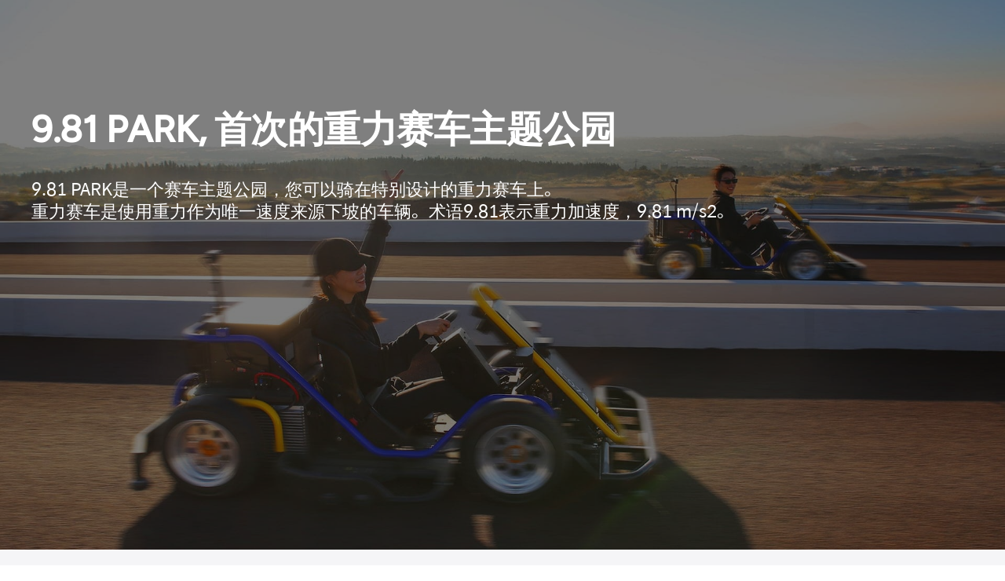

--- FILE ---
content_type: text/html; charset=UTF-8
request_url: https://www.981park.com/cn/
body_size: 663
content:
<!DOCTYPE html>
<html lang="en">
  <head>
    <meta charset="utf-8">
    <title> 9.81 PARK JEJU </title>
    <lnik rel="icon" href="../public/favicon.ico"/>
    <meta name="description" content="">
    <meta name="author" content="">
    <meta name="viewport" content="width=device-width, initial-scale=1.0, maximum-scale=1.0, user-scalable=no">
    <meta name="apple-mobile-web-app-capable" content="yes">
    <meta name="mobile-web-app-capable" content="yes">
    <meta http-equiv="X-UA-Compatible" content="IE=edge">
  </head>

  <body>
    <div id="root"></div>
  <script src="/static/js/bundle.js"></script><script src="/static/js/0.chunk.js"></script><script src="/static/js/main.chunk.js"></script></body>

  <script async src="https://www.googletagmanager.com/gtag/js?id=UA-139882037-1"></script>
  <script>
    window.dataLayer = window.dataLayer || [];
    function gtag(){dataLayer.push(arguments);}
    gtag('js', new Date());
    gtag('config', 'UA-139882037-1');
    gtag('config', 'AW-11128027508');
    if(/MSIE \d|Trident.*rv:/.test(navigator.userAgent)) {
      if (confirm('사용하고 계신 브라우저는 일부 기능이 지원되지않습니다. 원활한 사용을 위해 엣지로 이동할것을 권장합니다.')) {
        window.location = 'microsoft-edge:' + window.location
      }
    }
  </script>
</html>


--- FILE ---
content_type: text/html
request_url: https://www.981park.com/sockjs-node/708/3khwbenu/xhr_streaming?t=1769900971994
body_size: 33
content:
<html>
<head><title>301 Moved Permanently</title></head>
<body>
<center><h1>301 Moved Permanently</h1></center>
<hr><center>nginx</center>
</body>
</html>


--- FILE ---
content_type: text/html
request_url: https://www.981park.com/sockjs-node/708/3khwbenu/xhr_streaming?t=1769900972042
body_size: 34
content:
<html>
<head><title>301 Moved Permanently</title></head>
<body>
<center><h1>301 Moved Permanently</h1></center>
<hr><center>nginx</center>
</body>
</html>


--- FILE ---
content_type: text/html
request_url: https://www.981park.com/sockjs-node/708/3khwbenu/xhr_streaming?t=1769900972816
body_size: 35
content:
<html>
<head><title>301 Moved Permanently</title></head>
<body>
<center><h1>301 Moved Permanently</h1></center>
<hr><center>nginx</center>
</body>
</html>


--- FILE ---
content_type: application/javascript; charset=UTF-8
request_url: https://www.981park.com/static/js/bundle.js
body_size: 6296
content:
/******/ (function(modules) { // webpackBootstrap
/******/ 	// install a JSONP callback for chunk loading
/******/ 	function webpackJsonpCallback(data) {
/******/ 		var chunkIds = data[0];
/******/ 		var moreModules = data[1];
/******/ 		var executeModules = data[2];
/******/
/******/ 		// add "moreModules" to the modules object,
/******/ 		// then flag all "chunkIds" as loaded and fire callback
/******/ 		var moduleId, chunkId, i = 0, resolves = [];
/******/ 		for(;i < chunkIds.length; i++) {
/******/ 			chunkId = chunkIds[i];
/******/ 			if(Object.prototype.hasOwnProperty.call(installedChunks, chunkId) && installedChunks[chunkId]) {
/******/ 				resolves.push(installedChunks[chunkId][0]);
/******/ 			}
/******/ 			installedChunks[chunkId] = 0;
/******/ 		}
/******/ 		for(moduleId in moreModules) {
/******/ 			if(Object.prototype.hasOwnProperty.call(moreModules, moduleId)) {
/******/ 				modules[moduleId] = moreModules[moduleId];
/******/ 			}
/******/ 		}
/******/ 		if(parentJsonpFunction) parentJsonpFunction(data);
/******/
/******/ 		while(resolves.length) {
/******/ 			resolves.shift()();
/******/ 		}
/******/
/******/ 		// add entry modules from loaded chunk to deferred list
/******/ 		deferredModules.push.apply(deferredModules, executeModules || []);
/******/
/******/ 		// run deferred modules when all chunks ready
/******/ 		return checkDeferredModules();
/******/ 	};
/******/ 	function checkDeferredModules() {
/******/ 		var result;
/******/ 		for(var i = 0; i < deferredModules.length; i++) {
/******/ 			var deferredModule = deferredModules[i];
/******/ 			var fulfilled = true;
/******/ 			for(var j = 1; j < deferredModule.length; j++) {
/******/ 				var depId = deferredModule[j];
/******/ 				if(installedChunks[depId] !== 0) fulfilled = false;
/******/ 			}
/******/ 			if(fulfilled) {
/******/ 				deferredModules.splice(i--, 1);
/******/ 				result = __webpack_require__(__webpack_require__.s = deferredModule[0]);
/******/ 			}
/******/ 		}
/******/
/******/ 		return result;
/******/ 	}
/******/ 	function hotDisposeChunk(chunkId) {
/******/ 		delete installedChunks[chunkId];
/******/ 	}
/******/ 	var parentHotUpdateCallback = this["webpackHotUpdate"];
/******/ 	this["webpackHotUpdate"] = // eslint-disable-next-line no-unused-vars
/******/ 	function webpackHotUpdateCallback(chunkId, moreModules) {
/******/ 		hotAddUpdateChunk(chunkId, moreModules);
/******/ 		if (parentHotUpdateCallback) parentHotUpdateCallback(chunkId, moreModules);
/******/ 	} ;
/******/
/******/ 	// eslint-disable-next-line no-unused-vars
/******/ 	function hotDownloadUpdateChunk(chunkId) {
/******/ 		var script = document.createElement("script");
/******/ 		script.charset = "utf-8";
/******/ 		script.src = __webpack_require__.p + "" + chunkId + "." + hotCurrentHash + ".hot-update.js";
/******/ 		if (null) script.crossOrigin = null;
/******/ 		document.head.appendChild(script);
/******/ 	}
/******/
/******/ 	// eslint-disable-next-line no-unused-vars
/******/ 	function hotDownloadManifest(requestTimeout) {
/******/ 		requestTimeout = requestTimeout || 10000;
/******/ 		return new Promise(function(resolve, reject) {
/******/ 			if (typeof XMLHttpRequest === "undefined") {
/******/ 				return reject(new Error("No browser support"));
/******/ 			}
/******/ 			try {
/******/ 				var request = new XMLHttpRequest();
/******/ 				var requestPath = __webpack_require__.p + "" + hotCurrentHash + ".hot-update.json";
/******/ 				request.open("GET", requestPath, true);
/******/ 				request.timeout = requestTimeout;
/******/ 				request.send(null);
/******/ 			} catch (err) {
/******/ 				return reject(err);
/******/ 			}
/******/ 			request.onreadystatechange = function() {
/******/ 				if (request.readyState !== 4) return;
/******/ 				if (request.status === 0) {
/******/ 					// timeout
/******/ 					reject(
/******/ 						new Error("Manifest request to " + requestPath + " timed out.")
/******/ 					);
/******/ 				} else if (request.status === 404) {
/******/ 					// no update available
/******/ 					resolve();
/******/ 				} else if (request.status !== 200 && request.status !== 304) {
/******/ 					// other failure
/******/ 					reject(new Error("Manifest request to " + requestPath + " failed."));
/******/ 				} else {
/******/ 					// success
/******/ 					try {
/******/ 						var update = JSON.parse(request.responseText);
/******/ 					} catch (e) {
/******/ 						reject(e);
/******/ 						return;
/******/ 					}
/******/ 					resolve(update);
/******/ 				}
/******/ 			};
/******/ 		});
/******/ 	}
/******/
/******/ 	var hotApplyOnUpdate = true;
/******/ 	// eslint-disable-next-line no-unused-vars
/******/ 	var hotCurrentHash = "c87e65ce6e36ec3f4f9b";
/******/ 	var hotRequestTimeout = 10000;
/******/ 	var hotCurrentModuleData = {};
/******/ 	var hotCurrentChildModule;
/******/ 	// eslint-disable-next-line no-unused-vars
/******/ 	var hotCurrentParents = [];
/******/ 	// eslint-disable-next-line no-unused-vars
/******/ 	var hotCurrentParentsTemp = [];
/******/
/******/ 	// eslint-disable-next-line no-unused-vars
/******/ 	function hotCreateRequire(moduleId) {
/******/ 		var me = installedModules[moduleId];
/******/ 		if (!me) return __webpack_require__;
/******/ 		var fn = function(request) {
/******/ 			if (me.hot.active) {
/******/ 				if (installedModules[request]) {
/******/ 					if (installedModules[request].parents.indexOf(moduleId) === -1) {
/******/ 						installedModules[request].parents.push(moduleId);
/******/ 					}
/******/ 				} else {
/******/ 					hotCurrentParents = [moduleId];
/******/ 					hotCurrentChildModule = request;
/******/ 				}
/******/ 				if (me.children.indexOf(request) === -1) {
/******/ 					me.children.push(request);
/******/ 				}
/******/ 			} else {
/******/ 				console.warn(
/******/ 					"[HMR] unexpected require(" +
/******/ 						request +
/******/ 						") from disposed module " +
/******/ 						moduleId
/******/ 				);
/******/ 				hotCurrentParents = [];
/******/ 			}
/******/ 			return __webpack_require__(request);
/******/ 		};
/******/ 		var ObjectFactory = function ObjectFactory(name) {
/******/ 			return {
/******/ 				configurable: true,
/******/ 				enumerable: true,
/******/ 				get: function() {
/******/ 					return __webpack_require__[name];
/******/ 				},
/******/ 				set: function(value) {
/******/ 					__webpack_require__[name] = value;
/******/ 				}
/******/ 			};
/******/ 		};
/******/ 		for (var name in __webpack_require__) {
/******/ 			if (
/******/ 				Object.prototype.hasOwnProperty.call(__webpack_require__, name) &&
/******/ 				name !== "e" &&
/******/ 				name !== "t"
/******/ 			) {
/******/ 				Object.defineProperty(fn, name, ObjectFactory(name));
/******/ 			}
/******/ 		}
/******/ 		fn.e = function(chunkId) {
/******/ 			if (hotStatus === "ready") hotSetStatus("prepare");
/******/ 			hotChunksLoading++;
/******/ 			return __webpack_require__.e(chunkId).then(finishChunkLoading, function(err) {
/******/ 				finishChunkLoading();
/******/ 				throw err;
/******/ 			});
/******/
/******/ 			function finishChunkLoading() {
/******/ 				hotChunksLoading--;
/******/ 				if (hotStatus === "prepare") {
/******/ 					if (!hotWaitingFilesMap[chunkId]) {
/******/ 						hotEnsureUpdateChunk(chunkId);
/******/ 					}
/******/ 					if (hotChunksLoading === 0 && hotWaitingFiles === 0) {
/******/ 						hotUpdateDownloaded();
/******/ 					}
/******/ 				}
/******/ 			}
/******/ 		};
/******/ 		fn.t = function(value, mode) {
/******/ 			if (mode & 1) value = fn(value);
/******/ 			return __webpack_require__.t(value, mode & ~1);
/******/ 		};
/******/ 		return fn;
/******/ 	}
/******/
/******/ 	// eslint-disable-next-line no-unused-vars
/******/ 	function hotCreateModule(moduleId) {
/******/ 		var hot = {
/******/ 			// private stuff
/******/ 			_acceptedDependencies: {},
/******/ 			_declinedDependencies: {},
/******/ 			_selfAccepted: false,
/******/ 			_selfDeclined: false,
/******/ 			_disposeHandlers: [],
/******/ 			_main: hotCurrentChildModule !== moduleId,
/******/
/******/ 			// Module API
/******/ 			active: true,
/******/ 			accept: function(dep, callback) {
/******/ 				if (dep === undefined) hot._selfAccepted = true;
/******/ 				else if (typeof dep === "function") hot._selfAccepted = dep;
/******/ 				else if (typeof dep === "object")
/******/ 					for (var i = 0; i < dep.length; i++)
/******/ 						hot._acceptedDependencies[dep[i]] = callback || function() {};
/******/ 				else hot._acceptedDependencies[dep] = callback || function() {};
/******/ 			},
/******/ 			decline: function(dep) {
/******/ 				if (dep === undefined) hot._selfDeclined = true;
/******/ 				else if (typeof dep === "object")
/******/ 					for (var i = 0; i < dep.length; i++)
/******/ 						hot._declinedDependencies[dep[i]] = true;
/******/ 				else hot._declinedDependencies[dep] = true;
/******/ 			},
/******/ 			dispose: function(callback) {
/******/ 				hot._disposeHandlers.push(callback);
/******/ 			},
/******/ 			addDisposeHandler: function(callback) {
/******/ 				hot._disposeHandlers.push(callback);
/******/ 			},
/******/ 			removeDisposeHandler: function(callback) {
/******/ 				var idx = hot._disposeHandlers.indexOf(callback);
/******/ 				if (idx >= 0) hot._disposeHandlers.splice(idx, 1);
/******/ 			},
/******/
/******/ 			// Management API
/******/ 			check: hotCheck,
/******/ 			apply: hotApply,
/******/ 			status: function(l) {
/******/ 				if (!l) return hotStatus;
/******/ 				hotStatusHandlers.push(l);
/******/ 			},
/******/ 			addStatusHandler: function(l) {
/******/ 				hotStatusHandlers.push(l);
/******/ 			},
/******/ 			removeStatusHandler: function(l) {
/******/ 				var idx = hotStatusHandlers.indexOf(l);
/******/ 				if (idx >= 0) hotStatusHandlers.splice(idx, 1);
/******/ 			},
/******/
/******/ 			//inherit from previous dispose call
/******/ 			data: hotCurrentModuleData[moduleId]
/******/ 		};
/******/ 		hotCurrentChildModule = undefined;
/******/ 		return hot;
/******/ 	}
/******/
/******/ 	var hotStatusHandlers = [];
/******/ 	var hotStatus = "idle";
/******/
/******/ 	function hotSetStatus(newStatus) {
/******/ 		hotStatus = newStatus;
/******/ 		for (var i = 0; i < hotStatusHandlers.length; i++)
/******/ 			hotStatusHandlers[i].call(null, newStatus);
/******/ 	}
/******/
/******/ 	// while downloading
/******/ 	var hotWaitingFiles = 0;
/******/ 	var hotChunksLoading = 0;
/******/ 	var hotWaitingFilesMap = {};
/******/ 	var hotRequestedFilesMap = {};
/******/ 	var hotAvailableFilesMap = {};
/******/ 	var hotDeferred;
/******/
/******/ 	// The update info
/******/ 	var hotUpdate, hotUpdateNewHash;
/******/
/******/ 	function toModuleId(id) {
/******/ 		var isNumber = +id + "" === id;
/******/ 		return isNumber ? +id : id;
/******/ 	}
/******/
/******/ 	function hotCheck(apply) {
/******/ 		if (hotStatus !== "idle") {
/******/ 			throw new Error("check() is only allowed in idle status");
/******/ 		}
/******/ 		hotApplyOnUpdate = apply;
/******/ 		hotSetStatus("check");
/******/ 		return hotDownloadManifest(hotRequestTimeout).then(function(update) {
/******/ 			if (!update) {
/******/ 				hotSetStatus("idle");
/******/ 				return null;
/******/ 			}
/******/ 			hotRequestedFilesMap = {};
/******/ 			hotWaitingFilesMap = {};
/******/ 			hotAvailableFilesMap = update.c;
/******/ 			hotUpdateNewHash = update.h;
/******/
/******/ 			hotSetStatus("prepare");
/******/ 			var promise = new Promise(function(resolve, reject) {
/******/ 				hotDeferred = {
/******/ 					resolve: resolve,
/******/ 					reject: reject
/******/ 				};
/******/ 			});
/******/ 			hotUpdate = {};
/******/ 			for(var chunkId in installedChunks)
/******/ 			// eslint-disable-next-line no-lone-blocks
/******/ 			{
/******/ 				/*globals chunkId */
/******/ 				hotEnsureUpdateChunk(chunkId);
/******/ 			}
/******/ 			if (
/******/ 				hotStatus === "prepare" &&
/******/ 				hotChunksLoading === 0 &&
/******/ 				hotWaitingFiles === 0
/******/ 			) {
/******/ 				hotUpdateDownloaded();
/******/ 			}
/******/ 			return promise;
/******/ 		});
/******/ 	}
/******/
/******/ 	// eslint-disable-next-line no-unused-vars
/******/ 	function hotAddUpdateChunk(chunkId, moreModules) {
/******/ 		if (!hotAvailableFilesMap[chunkId] || !hotRequestedFilesMap[chunkId])
/******/ 			return;
/******/ 		hotRequestedFilesMap[chunkId] = false;
/******/ 		for (var moduleId in moreModules) {
/******/ 			if (Object.prototype.hasOwnProperty.call(moreModules, moduleId)) {
/******/ 				hotUpdate[moduleId] = moreModules[moduleId];
/******/ 			}
/******/ 		}
/******/ 		if (--hotWaitingFiles === 0 && hotChunksLoading === 0) {
/******/ 			hotUpdateDownloaded();
/******/ 		}
/******/ 	}
/******/
/******/ 	function hotEnsureUpdateChunk(chunkId) {
/******/ 		if (!hotAvailableFilesMap[chunkId]) {
/******/ 			hotWaitingFilesMap[chunkId] = true;
/******/ 		} else {
/******/ 			hotRequestedFilesMap[chunkId] = true;
/******/ 			hotWaitingFiles++;
/******/ 			hotDownloadUpdateChunk(chunkId);
/******/ 		}
/******/ 	}
/******/
/******/ 	function hotUpdateDownloaded() {
/******/ 		hotSetStatus("ready");
/******/ 		var deferred = hotDeferred;
/******/ 		hotDeferred = null;
/******/ 		if (!deferred) return;
/******/ 		if (hotApplyOnUpdate) {
/******/ 			// Wrap deferred object in Promise to mark it as a well-handled Promise to
/******/ 			// avoid triggering uncaught exception warning in Chrome.
/******/ 			// See https://bugs.chromium.org/p/chromium/issues/detail?id=465666
/******/ 			Promise.resolve()
/******/ 				.then(function() {
/******/ 					return hotApply(hotApplyOnUpdate);
/******/ 				})
/******/ 				.then(
/******/ 					function(result) {
/******/ 						deferred.resolve(result);
/******/ 					},
/******/ 					function(err) {
/******/ 						deferred.reject(err);
/******/ 					}
/******/ 				);
/******/ 		} else {
/******/ 			var outdatedModules = [];
/******/ 			for (var id in hotUpdate) {
/******/ 				if (Object.prototype.hasOwnProperty.call(hotUpdate, id)) {
/******/ 					outdatedModules.push(toModuleId(id));
/******/ 				}
/******/ 			}
/******/ 			deferred.resolve(outdatedModules);
/******/ 		}
/******/ 	}
/******/
/******/ 	function hotApply(options) {
/******/ 		if (hotStatus !== "ready")
/******/ 			throw new Error("apply() is only allowed in ready status");
/******/ 		options = options || {};
/******/
/******/ 		var cb;
/******/ 		var i;
/******/ 		var j;
/******/ 		var module;
/******/ 		var moduleId;
/******/
/******/ 		function getAffectedStuff(updateModuleId) {
/******/ 			var outdatedModules = [updateModuleId];
/******/ 			var outdatedDependencies = {};
/******/
/******/ 			var queue = outdatedModules.map(function(id) {
/******/ 				return {
/******/ 					chain: [id],
/******/ 					id: id
/******/ 				};
/******/ 			});
/******/ 			while (queue.length > 0) {
/******/ 				var queueItem = queue.pop();
/******/ 				var moduleId = queueItem.id;
/******/ 				var chain = queueItem.chain;
/******/ 				module = installedModules[moduleId];
/******/ 				if (!module || module.hot._selfAccepted) continue;
/******/ 				if (module.hot._selfDeclined) {
/******/ 					return {
/******/ 						type: "self-declined",
/******/ 						chain: chain,
/******/ 						moduleId: moduleId
/******/ 					};
/******/ 				}
/******/ 				if (module.hot._main) {
/******/ 					return {
/******/ 						type: "unaccepted",
/******/ 						chain: chain,
/******/ 						moduleId: moduleId
/******/ 					};
/******/ 				}
/******/ 				for (var i = 0; i < module.parents.length; i++) {
/******/ 					var parentId = module.parents[i];
/******/ 					var parent = installedModules[parentId];
/******/ 					if (!parent) continue;
/******/ 					if (parent.hot._declinedDependencies[moduleId]) {
/******/ 						return {
/******/ 							type: "declined",
/******/ 							chain: chain.concat([parentId]),
/******/ 							moduleId: moduleId,
/******/ 							parentId: parentId
/******/ 						};
/******/ 					}
/******/ 					if (outdatedModules.indexOf(parentId) !== -1) continue;
/******/ 					if (parent.hot._acceptedDependencies[moduleId]) {
/******/ 						if (!outdatedDependencies[parentId])
/******/ 							outdatedDependencies[parentId] = [];
/******/ 						addAllToSet(outdatedDependencies[parentId], [moduleId]);
/******/ 						continue;
/******/ 					}
/******/ 					delete outdatedDependencies[parentId];
/******/ 					outdatedModules.push(parentId);
/******/ 					queue.push({
/******/ 						chain: chain.concat([parentId]),
/******/ 						id: parentId
/******/ 					});
/******/ 				}
/******/ 			}
/******/
/******/ 			return {
/******/ 				type: "accepted",
/******/ 				moduleId: updateModuleId,
/******/ 				outdatedModules: outdatedModules,
/******/ 				outdatedDependencies: outdatedDependencies
/******/ 			};
/******/ 		}
/******/
/******/ 		function addAllToSet(a, b) {
/******/ 			for (var i = 0; i < b.length; i++) {
/******/ 				var item = b[i];
/******/ 				if (a.indexOf(item) === -1) a.push(item);
/******/ 			}
/******/ 		}
/******/
/******/ 		// at begin all updates modules are outdated
/******/ 		// the "outdated" status can propagate to parents if they don't accept the children
/******/ 		var outdatedDependencies = {};
/******/ 		var outdatedModules = [];
/******/ 		var appliedUpdate = {};
/******/
/******/ 		var warnUnexpectedRequire = function warnUnexpectedRequire() {
/******/ 			console.warn(
/******/ 				"[HMR] unexpected require(" + result.moduleId + ") to disposed module"
/******/ 			);
/******/ 		};
/******/
/******/ 		for (var id in hotUpdate) {
/******/ 			if (Object.prototype.hasOwnProperty.call(hotUpdate, id)) {
/******/ 				moduleId = toModuleId(id);
/******/ 				/** @type {TODO} */
/******/ 				var result;
/******/ 				if (hotUpdate[id]) {
/******/ 					result = getAffectedStuff(moduleId);
/******/ 				} else {
/******/ 					result = {
/******/ 						type: "disposed",
/******/ 						moduleId: id
/******/ 					};
/******/ 				}
/******/ 				/** @type {Error|false} */
/******/ 				var abortError = false;
/******/ 				var doApply = false;
/******/ 				var doDispose = false;
/******/ 				var chainInfo = "";
/******/ 				if (result.chain) {
/******/ 					chainInfo = "\nUpdate propagation: " + result.chain.join(" -> ");
/******/ 				}
/******/ 				switch (result.type) {
/******/ 					case "self-declined":
/******/ 						if (options.onDeclined) options.onDeclined(result);
/******/ 						if (!options.ignoreDeclined)
/******/ 							abortError = new Error(
/******/ 								"Aborted because of self decline: " +
/******/ 									result.moduleId +
/******/ 									chainInfo
/******/ 							);
/******/ 						break;
/******/ 					case "declined":
/******/ 						if (options.onDeclined) options.onDeclined(result);
/******/ 						if (!options.ignoreDeclined)
/******/ 							abortError = new Error(
/******/ 								"Aborted because of declined dependency: " +
/******/ 									result.moduleId +
/******/ 									" in " +
/******/ 									result.parentId +
/******/ 									chainInfo
/******/ 							);
/******/ 						break;
/******/ 					case "unaccepted":
/******/ 						if (options.onUnaccepted) options.onUnaccepted(result);
/******/ 						if (!options.ignoreUnaccepted)
/******/ 							abortError = new Error(
/******/ 								"Aborted because " + moduleId + " is not accepted" + chainInfo
/******/ 							);
/******/ 						break;
/******/ 					case "accepted":
/******/ 						if (options.onAccepted) options.onAccepted(result);
/******/ 						doApply = true;
/******/ 						break;
/******/ 					case "disposed":
/******/ 						if (options.onDisposed) options.onDisposed(result);
/******/ 						doDispose = true;
/******/ 						break;
/******/ 					default:
/******/ 						throw new Error("Unexception type " + result.type);
/******/ 				}
/******/ 				if (abortError) {
/******/ 					hotSetStatus("abort");
/******/ 					return Promise.reject(abortError);
/******/ 				}
/******/ 				if (doApply) {
/******/ 					appliedUpdate[moduleId] = hotUpdate[moduleId];
/******/ 					addAllToSet(outdatedModules, result.outdatedModules);
/******/ 					for (moduleId in result.outdatedDependencies) {
/******/ 						if (
/******/ 							Object.prototype.hasOwnProperty.call(
/******/ 								result.outdatedDependencies,
/******/ 								moduleId
/******/ 							)
/******/ 						) {
/******/ 							if (!outdatedDependencies[moduleId])
/******/ 								outdatedDependencies[moduleId] = [];
/******/ 							addAllToSet(
/******/ 								outdatedDependencies[moduleId],
/******/ 								result.outdatedDependencies[moduleId]
/******/ 							);
/******/ 						}
/******/ 					}
/******/ 				}
/******/ 				if (doDispose) {
/******/ 					addAllToSet(outdatedModules, [result.moduleId]);
/******/ 					appliedUpdate[moduleId] = warnUnexpectedRequire;
/******/ 				}
/******/ 			}
/******/ 		}
/******/
/******/ 		// Store self accepted outdated modules to require them later by the module system
/******/ 		var outdatedSelfAcceptedModules = [];
/******/ 		for (i = 0; i < outdatedModules.length; i++) {
/******/ 			moduleId = outdatedModules[i];
/******/ 			if (
/******/ 				installedModules[moduleId] &&
/******/ 				installedModules[moduleId].hot._selfAccepted &&
/******/ 				// removed self-accepted modules should not be required
/******/ 				appliedUpdate[moduleId] !== warnUnexpectedRequire
/******/ 			) {
/******/ 				outdatedSelfAcceptedModules.push({
/******/ 					module: moduleId,
/******/ 					errorHandler: installedModules[moduleId].hot._selfAccepted
/******/ 				});
/******/ 			}
/******/ 		}
/******/
/******/ 		// Now in "dispose" phase
/******/ 		hotSetStatus("dispose");
/******/ 		Object.keys(hotAvailableFilesMap).forEach(function(chunkId) {
/******/ 			if (hotAvailableFilesMap[chunkId] === false) {
/******/ 				hotDisposeChunk(chunkId);
/******/ 			}
/******/ 		});
/******/
/******/ 		var idx;
/******/ 		var queue = outdatedModules.slice();
/******/ 		while (queue.length > 0) {
/******/ 			moduleId = queue.pop();
/******/ 			module = installedModules[moduleId];
/******/ 			if (!module) continue;
/******/
/******/ 			var data = {};
/******/
/******/ 			// Call dispose handlers
/******/ 			var disposeHandlers = module.hot._disposeHandlers;
/******/ 			for (j = 0; j < disposeHandlers.length; j++) {
/******/ 				cb = disposeHandlers[j];
/******/ 				cb(data);
/******/ 			}
/******/ 			hotCurrentModuleData[moduleId] = data;
/******/
/******/ 			// disable module (this disables requires from this module)
/******/ 			module.hot.active = false;
/******/
/******/ 			// remove module from cache
/******/ 			delete installedModules[moduleId];
/******/
/******/ 			// when disposing there is no need to call dispose handler
/******/ 			delete outdatedDependencies[moduleId];
/******/
/******/ 			// remove "parents" references from all children
/******/ 			for (j = 0; j < module.children.length; j++) {
/******/ 				var child = installedModules[module.children[j]];
/******/ 				if (!child) continue;
/******/ 				idx = child.parents.indexOf(moduleId);
/******/ 				if (idx >= 0) {
/******/ 					child.parents.splice(idx, 1);
/******/ 				}
/******/ 			}
/******/ 		}
/******/
/******/ 		// remove outdated dependency from module children
/******/ 		var dependency;
/******/ 		var moduleOutdatedDependencies;
/******/ 		for (moduleId in outdatedDependencies) {
/******/ 			if (
/******/ 				Object.prototype.hasOwnProperty.call(outdatedDependencies, moduleId)
/******/ 			) {
/******/ 				module = installedModules[moduleId];
/******/ 				if (module) {
/******/ 					moduleOutdatedDependencies = outdatedDependencies[moduleId];
/******/ 					for (j = 0; j < moduleOutdatedDependencies.length; j++) {
/******/ 						dependency = moduleOutdatedDependencies[j];
/******/ 						idx = module.children.indexOf(dependency);
/******/ 						if (idx >= 0) module.children.splice(idx, 1);
/******/ 					}
/******/ 				}
/******/ 			}
/******/ 		}
/******/
/******/ 		// Now in "apply" phase
/******/ 		hotSetStatus("apply");
/******/
/******/ 		hotCurrentHash = hotUpdateNewHash;
/******/
/******/ 		// insert new code
/******/ 		for (moduleId in appliedUpdate) {
/******/ 			if (Object.prototype.hasOwnProperty.call(appliedUpdate, moduleId)) {
/******/ 				modules[moduleId] = appliedUpdate[moduleId];
/******/ 			}
/******/ 		}
/******/
/******/ 		// call accept handlers
/******/ 		var error = null;
/******/ 		for (moduleId in outdatedDependencies) {
/******/ 			if (
/******/ 				Object.prototype.hasOwnProperty.call(outdatedDependencies, moduleId)
/******/ 			) {
/******/ 				module = installedModules[moduleId];
/******/ 				if (module) {
/******/ 					moduleOutdatedDependencies = outdatedDependencies[moduleId];
/******/ 					var callbacks = [];
/******/ 					for (i = 0; i < moduleOutdatedDependencies.length; i++) {
/******/ 						dependency = moduleOutdatedDependencies[i];
/******/ 						cb = module.hot._acceptedDependencies[dependency];
/******/ 						if (cb) {
/******/ 							if (callbacks.indexOf(cb) !== -1) continue;
/******/ 							callbacks.push(cb);
/******/ 						}
/******/ 					}
/******/ 					for (i = 0; i < callbacks.length; i++) {
/******/ 						cb = callbacks[i];
/******/ 						try {
/******/ 							cb(moduleOutdatedDependencies);
/******/ 						} catch (err) {
/******/ 							if (options.onErrored) {
/******/ 								options.onErrored({
/******/ 									type: "accept-errored",
/******/ 									moduleId: moduleId,
/******/ 									dependencyId: moduleOutdatedDependencies[i],
/******/ 									error: err
/******/ 								});
/******/ 							}
/******/ 							if (!options.ignoreErrored) {
/******/ 								if (!error) error = err;
/******/ 							}
/******/ 						}
/******/ 					}
/******/ 				}
/******/ 			}
/******/ 		}
/******/
/******/ 		// Load self accepted modules
/******/ 		for (i = 0; i < outdatedSelfAcceptedModules.length; i++) {
/******/ 			var item = outdatedSelfAcceptedModules[i];
/******/ 			moduleId = item.module;
/******/ 			hotCurrentParents = [moduleId];
/******/ 			try {
/******/ 				__webpack_require__(moduleId);
/******/ 			} catch (err) {
/******/ 				if (typeof item.errorHandler === "function") {
/******/ 					try {
/******/ 						item.errorHandler(err);
/******/ 					} catch (err2) {
/******/ 						if (options.onErrored) {
/******/ 							options.onErrored({
/******/ 								type: "self-accept-error-handler-errored",
/******/ 								moduleId: moduleId,
/******/ 								error: err2,
/******/ 								originalError: err
/******/ 							});
/******/ 						}
/******/ 						if (!options.ignoreErrored) {
/******/ 							if (!error) error = err2;
/******/ 						}
/******/ 						if (!error) error = err;
/******/ 					}
/******/ 				} else {
/******/ 					if (options.onErrored) {
/******/ 						options.onErrored({
/******/ 							type: "self-accept-errored",
/******/ 							moduleId: moduleId,
/******/ 							error: err
/******/ 						});
/******/ 					}
/******/ 					if (!options.ignoreErrored) {
/******/ 						if (!error) error = err;
/******/ 					}
/******/ 				}
/******/ 			}
/******/ 		}
/******/
/******/ 		// handle errors in accept handlers and self accepted module load
/******/ 		if (error) {
/******/ 			hotSetStatus("fail");
/******/ 			return Promise.reject(error);
/******/ 		}
/******/
/******/ 		hotSetStatus("idle");
/******/ 		return new Promise(function(resolve) {
/******/ 			resolve(outdatedModules);
/******/ 		});
/******/ 	}
/******/
/******/ 	// The module cache
/******/ 	var installedModules = {};
/******/
/******/ 	// object to store loaded and loading chunks
/******/ 	// undefined = chunk not loaded, null = chunk preloaded/prefetched
/******/ 	// Promise = chunk loading, 0 = chunk loaded
/******/ 	var installedChunks = {
/******/ 		"runtime-main": 0
/******/ 	};
/******/
/******/ 	var deferredModules = [];
/******/
/******/ 	// The require function
/******/ 	function __webpack_require__(moduleId) {
/******/
/******/ 		// Check if module is in cache
/******/ 		if(installedModules[moduleId]) {
/******/ 			return installedModules[moduleId].exports;
/******/ 		}
/******/ 		// Create a new module (and put it into the cache)
/******/ 		var module = installedModules[moduleId] = {
/******/ 			i: moduleId,
/******/ 			l: false,
/******/ 			exports: {},
/******/ 			hot: hotCreateModule(moduleId),
/******/ 			parents: (hotCurrentParentsTemp = hotCurrentParents, hotCurrentParents = [], hotCurrentParentsTemp),
/******/ 			children: []
/******/ 		};
/******/
/******/ 		// Execute the module function
/******/ 		modules[moduleId].call(module.exports, module, module.exports, hotCreateRequire(moduleId));
/******/
/******/ 		// Flag the module as loaded
/******/ 		module.l = true;
/******/
/******/ 		// Return the exports of the module
/******/ 		return module.exports;
/******/ 	}
/******/
/******/
/******/ 	// expose the modules object (__webpack_modules__)
/******/ 	__webpack_require__.m = modules;
/******/
/******/ 	// expose the module cache
/******/ 	__webpack_require__.c = installedModules;
/******/
/******/ 	// define getter function for harmony exports
/******/ 	__webpack_require__.d = function(exports, name, getter) {
/******/ 		if(!__webpack_require__.o(exports, name)) {
/******/ 			Object.defineProperty(exports, name, { enumerable: true, get: getter });
/******/ 		}
/******/ 	};
/******/
/******/ 	// define __esModule on exports
/******/ 	__webpack_require__.r = function(exports) {
/******/ 		if(typeof Symbol !== 'undefined' && Symbol.toStringTag) {
/******/ 			Object.defineProperty(exports, Symbol.toStringTag, { value: 'Module' });
/******/ 		}
/******/ 		Object.defineProperty(exports, '__esModule', { value: true });
/******/ 	};
/******/
/******/ 	// create a fake namespace object
/******/ 	// mode & 1: value is a module id, require it
/******/ 	// mode & 2: merge all properties of value into the ns
/******/ 	// mode & 4: return value when already ns object
/******/ 	// mode & 8|1: behave like require
/******/ 	__webpack_require__.t = function(value, mode) {
/******/ 		if(mode & 1) value = __webpack_require__(value);
/******/ 		if(mode & 8) return value;
/******/ 		if((mode & 4) && typeof value === 'object' && value && value.__esModule) return value;
/******/ 		var ns = Object.create(null);
/******/ 		__webpack_require__.r(ns);
/******/ 		Object.defineProperty(ns, 'default', { enumerable: true, value: value });
/******/ 		if(mode & 2 && typeof value != 'string') for(var key in value) __webpack_require__.d(ns, key, function(key) { return value[key]; }.bind(null, key));
/******/ 		return ns;
/******/ 	};
/******/
/******/ 	// getDefaultExport function for compatibility with non-harmony modules
/******/ 	__webpack_require__.n = function(module) {
/******/ 		var getter = module && module.__esModule ?
/******/ 			function getDefault() { return module['default']; } :
/******/ 			function getModuleExports() { return module; };
/******/ 		__webpack_require__.d(getter, 'a', getter);
/******/ 		return getter;
/******/ 	};
/******/
/******/ 	// Object.prototype.hasOwnProperty.call
/******/ 	__webpack_require__.o = function(object, property) { return Object.prototype.hasOwnProperty.call(object, property); };
/******/
/******/ 	// __webpack_public_path__
/******/ 	__webpack_require__.p = "/";
/******/
/******/ 	// __webpack_hash__
/******/ 	__webpack_require__.h = function() { return hotCurrentHash; };
/******/
/******/ 	var jsonpArray = this["webpackJsonp@monolith/homepage"] = this["webpackJsonp@monolith/homepage"] || [];
/******/ 	var oldJsonpFunction = jsonpArray.push.bind(jsonpArray);
/******/ 	jsonpArray.push = webpackJsonpCallback;
/******/ 	jsonpArray = jsonpArray.slice();
/******/ 	for(var i = 0; i < jsonpArray.length; i++) webpackJsonpCallback(jsonpArray[i]);
/******/ 	var parentJsonpFunction = oldJsonpFunction;
/******/
/******/
/******/ 	// run deferred modules from other chunks
/******/ 	checkDeferredModules();
/******/ })
/************************************************************************/
/******/ ([]);
//# sourceMappingURL=bundle.js.map